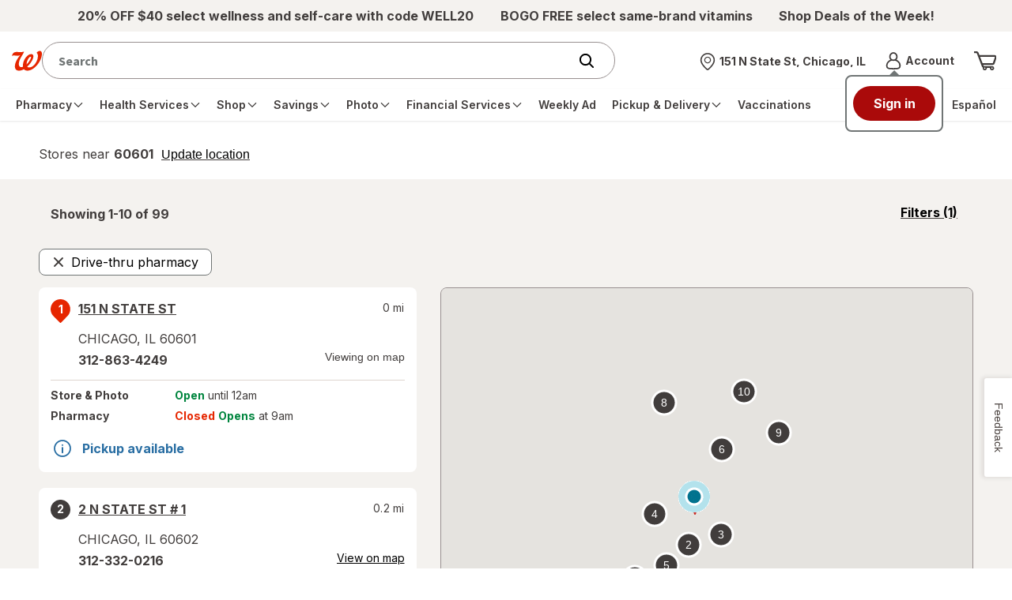

--- FILE ---
content_type: application/x-javascript
request_url: https://assets.adobedtm.com/98d94abf0996/ebfaa8e9c235/f5a28f8bbc51/RC22d1f98e48094e2c9bb18defd1443bcd-source.min.js
body_size: 872
content:
// For license information, see `https://assets.adobedtm.com/98d94abf0996/ebfaa8e9c235/f5a28f8bbc51/RC22d1f98e48094e2c9bb18defd1443bcd-source.js`.
_satellite.__registerScript('https://assets.adobedtm.com/98d94abf0996/ebfaa8e9c235/f5a28f8bbc51/RC22d1f98e48094e2c9bb18defd1443bcd-source.min.js', "window.wgLaunch=window.wgLaunch||{},window.wgLaunch.ddEventControl=window.wgLaunch.ddEventControl||{},function(e,t,n){var r;if(n.processingReady=!1,n.eventListeners=[],n.registerEventListener=function(e){var t,s;if(n.eventListeners.push(e),n.processingReady&&n.pageViewProcessed)for(t=0;t<r.events.length;t++)\"processed\"===(s=r.events[t]).status&&n.notifyEvent(e,s)},\"object\"==typeof t.unregisteredEventListeners&&t.unregisteredEventListeners.length>0){var s;for(s=0;s<t.unregisteredEventListeners.length;s++)n.registerEventListener(t.unregisteredEventListeners[s]);t.foundUnregisteredELCount=t.unregisteredEventListeners.length,t.unregisteredEventListeners=[]}n.notifyEvent=function(e,t){try{e.checkTrigger(t)}catch(t){\"object\"==typeof e&&(e.error=t)}},n.processDLE=function(e){var t,r,s;try{t=e&&e.eventData&&e.eventData.events?e.eventName+\": eventData is list of events\":JSON.stringify(e,null,4)}catch(e){t=e}for(_satellite.logger.debug(\"process digitalData event: \"+t),e.status=\"processing\",r=0;r<n.eventListeners.length;r++)s=n.eventListeners[r],n.notifyEvent(s,e);e.status=\"processed\"},n.checkForUnprocessedEvents=function(e){var t,s;if(n.processingReady)if(n.pageViewProcessed){if(\"object\"==typeof r&&r.events&&r.events.length)for(t=0;t<r.events.length;t++)\"processed\"!==(s=r.events[t]).status&&(_satellite.logger.debug(\"found unprocessed event\"),n.processDLE(s))}else\"object\"==typeof e&&(e.status=\"pending page view\");else\"object\"==typeof e&&(e.status=\"pending ddEventControl ready\")},n.pageViewProcessed=!1,n.setPageViewProcessed=function(){n.pageViewProcessed=!0,n.processingReady&&n.checkForUnprocessedEvents()},n.updateDDTriggerCustomEvent=function(){r.triggerCustomEvent=function(e,t){if(_satellite.logger.debug(\"event triggered via ddEventControl\"),e){var n={eventName:e,eventData:t,status:\"triggered\",triggered:!0};window.digitalData.events=window.digitalData.events||[],window.digitalData.events.push(n),window.wgLaunch.ddEventControl.checkForUnprocessedEvents(n)}}},n.cjqlCt=0,n.cjql=function(){n.cjqlCt++,n.cjqlCt>100||(\"function\"==typeof e.jQuery?(_satellite.logger.debug(\"Set DLE listener\"),e.jQuery(window).on(\"DataLayerEvent\",(function(e,t){_satellite.logger.debug(\"DLE captured via jQuery: DataLayerEvent\"),window.wgLaunch.ddEventControl.jQueryDLE=t,window.wgLaunch.ddEventControl.updateDDTriggerCustomEvent(),window.setTimeout((function(){window.wgLaunch.ddEventControl.checkForUnprocessedEvents()}),200)})),e.jQuery(window).on(\"DataLayerReady\",(function(e,t){_satellite.logger.debug(\"DLE captured via jQuery: DataLayerReady\"),window.wgLaunch.ddEventControl.jQueryDLE=t,window.wgLaunch.ddEventControl.updateDDTriggerCustomEvent(),window.setTimeout((function(){window.wgLaunch.ddEventControl.checkForUnprocessedEvents()}),200)}))):e.setTimeout((function(){n.cjql()}),100))},n.crlCt=0,n.crl=function(){n.crlCt++,n.crlCt>200||(\"object\"==typeof e.digitalData?(r=e.digitalData,n.crlCt_dd=n.crlCt,n.updateDDTriggerCustomEvent(),n.processingReady=!0,t.pageViewProcessed||n.pageViewProcessed?n.setPageViewProcessed():n.readyBeforePV=!0,n.cjql()):e.setTimeout((function(){n.crl()}),100))},n.crl()}(window,window.wgLaunch,window.wgLaunch.ddEventControl);");

--- FILE ---
content_type: application/x-javascript;charset=utf-8
request_url: https://smetrics.walgreens.com/b/ss/walgrns/10/JS-2.23.0-LEWM/s2879763819698?AQB=1&ndh=1&pf=1&callback=s_c_il[1].doPostbacks&et=1&t=16%2F0%2F2026%202%3A25%3A4%205%200&d.&nsid=0&jsonv=1&.d&sdid=76688F414F1CDA00-30E617C25FE7D693&mid=91110336629871008650087161166803983615&ce=UTF-8&pageName=Walgreens%20with%20Drive%20Thru%20Pharmacy%20Near%20La%20Habra%2C%20CA&g=https%3A%2F%2Fwww.walgreens.com%2Fstorelocator%2Fdrive-thru-pharmacy%2Fla-habra-ca&c.&getPercentPageViewed=5.1&.c&cc=USD&ch=storelocator&c53=Walgreens.com%3Aproduction%3A2025-12-09T17%3A06%3A07Z&c74=no%20referrer&c75=www.walgreens.com%2Fstorelocator%2Fdrive-thru-pharmacy%2Fla-habra-ca&v165=https%3A%2F%2Fwww.walgreens.com%2Fstorelocator%2Fdrive-thru-pharmacy%2Fla-habra-ca&v166=Walgreens%20with%20Drive%20Thru%20Pharmacy%20Near%20La%20Habra%2C%20CA&v168=storelocator&s=1280x720&c=24&j=1.6&v=N&k=Y&bw=1280&bh=720&mcorgid=5E16123F5245B2970A490D45%40AdobeOrg&AQE=1
body_size: -119
content:
if(s_c_il[1].doPostbacks)s_c_il[1].doPostbacks({"stuff":[],"uuid":"84336450072068284750742846779979528069","dcs_region":7,"tid":"wOnrKyWpSCg="});


--- FILE ---
content_type: text/javascript; charset=utf-8
request_url: https://app.link/_r?sdk=web2.86.5&branch_key=key_live_pey3WZF9pVXLZe480LsjSdjmErcjPrcf&callback=branch_callback__0
body_size: 71
content:
/**/ typeof branch_callback__0 === 'function' && branch_callback__0("1540534633949059058");

--- FILE ---
content_type: text/plain;charset=utf-8
request_url: https://www.walgreens.com/dthandler/rb_bf21859hft?type=js3&sn=v_4_srv_15_sn_C443CF0163AFA27148AD9C0FA8665493_perc_100000_ol_0_mul_1_app-3Af4c2e99ce32f8b27_1_rcs-3Acss_0&svrid=15&flavor=post&vi=ROALRUUKCQWVFMKBBGLNFIUAVPRQERME-0&modifiedSince=1768413236054&bp=3&app=f4c2e99ce32f8b27&crc=2842259097&en=hu1jo3rs&end=1
body_size: 59
content:
OK(BF)|sn=v_4_srv_15_sn_C443CF0163AFA27148AD9C0FA8665493_app-3Af4c2e99ce32f8b27_1_ol_0_perc_100000_mul_1_rcs-3Acss_0|name=ruxitagentjs|featureHash=ICA7NVfghqrux|buildNumber=10327251022105625|lastModification=1768413236054